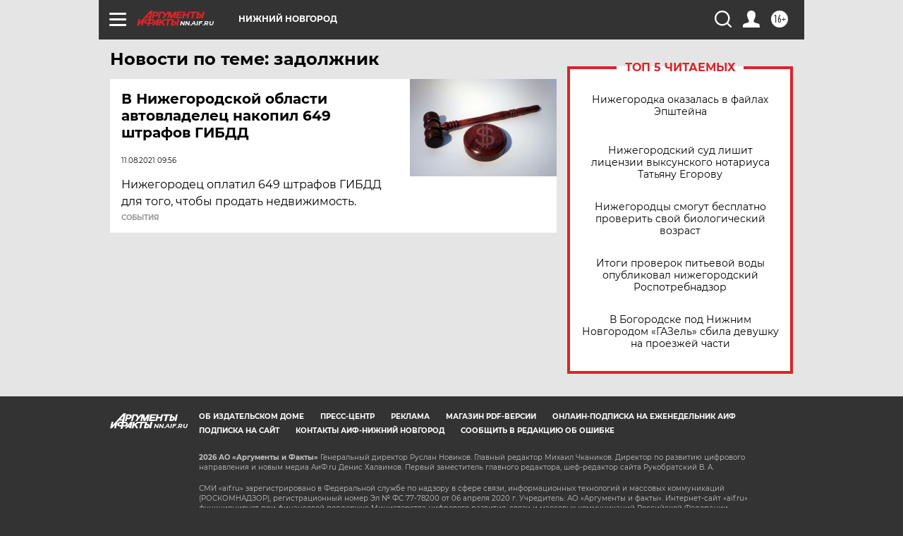

--- FILE ---
content_type: text/html
request_url: https://tns-counter.ru/nc01a**R%3Eundefined*aif_ru/ru/UTF-8/tmsec=aif_ru/995089688***
body_size: -71
content:
8AF7740A698083DEX1770030046:8AF7740A698083DEX1770030046